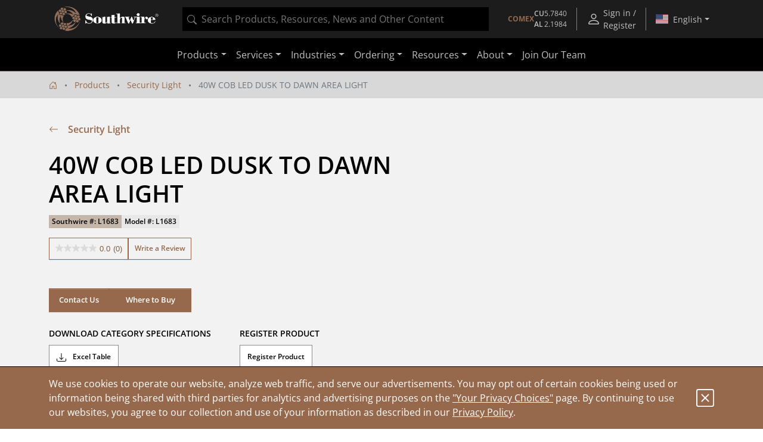

--- FILE ---
content_type: application/javascript
request_url: https://omni.pricespider.com/sku-map/?clientId=4244&configId=5fa04913630e9d003ba32f00&countryCode=US&skuKeys=L1683&key=%2F4244%2Fsku-map%2F1&token=733cd234f1bd4b1ea73c4095d9327fb5&callback=PriceSpider.onload
body_size: 33
content:
PriceSpider.onload("/4244/sku-map/1", {"accountId":4244,"countries":{"US":{"US Southwire":{"L1683":12228618}}},"primarySkuMappings":null,"sellerExistenceMap":null})

--- FILE ---
content_type: application/javascript;charset=utf-8
request_url: https://api.bazaarvoice.com/data/products.json?passkey=swser7802yjd7tmbj077pbae3&apiversion=5.5&displaycode=15979-en_us&filter=id%3Aeq%3AL1683&limit=1&callback=bv_351_40001
body_size: -128
content:
bv_351_40001({"Limit":1,"Offset":0,"TotalResults":1,"Locale":"en_US","Results":[{"Description":"Southwire brand","AttributesOrder":["AVAILABILITY","GTIN14"],"Attributes":{"AVAILABILITY":{"Id":"AVAILABILITY","Values":[{"Value":"True","Locale":null}]},"GTIN14":{"Id":"GTIN14","Values":[{"Value":"00090529616837","Locale":null}]}},"UPCs":["090529616837"],"Name":"L1683 Led 40W Dusk-To-Dawn Security Light, Silver","ImageUrl":"https://assets.southwire.com/ImConvServlet/imconv/b007a2433ce43e5c96368c6ae09a23aed6e412e3/01200Wx1200H?use=productpictures&assetDescr=L1683_L1683_hero-1","Id":"L1683","CategoryId":"c-security-light","BrandExternalId":"Southwire","Brand":{"Id":"Southwire","Name":"Southwire"},"Active":false,"Disabled":false,"ReviewIds":[],"ManufacturerPartNumbers":[],"ProductPageUrl":null,"EANs":[],"StoryIds":[],"ModelNumbers":[],"QuestionIds":[],"ISBNs":[],"FamilyIds":[]}],"Includes":{},"HasErrors":false,"Errors":[]})

--- FILE ---
content_type: application/javascript
request_url: https://omni.pricespider.com/?clientId=4244&configId=5fa04913630e9d003ba32f00&countryCode=US&languageCode=en&skuKeys=L1683&lat=39.96138&lon=-82.997749&postalCode=43215&token=733cd234f1bd4b1ea73c4095d9327fb5&key=%2F4244%2F5fa04913630e9d003ba32f00%2FL1683&callback=PriceSpider.onload
body_size: 8819
content:
PriceSpider.onload("/4244/5fa04913630e9d003ba32f00/L1683", {"skus":[{"accountId":4244,"active":true,"countryCode":"US","date":"2026-01-21T12:07:45.253Z","map":null,"productGroup":"US Southwire","msrp":null,"productFamily":null,"productId":12228618,"sku":"L1683","group":"US Southwire"}],"products":[{"identifier":12228618,"accountId":4244,"active":true,"barcode":"0090529616837","countryCode":"US","data":null,"date":"2025-12-24T12:07:09.570Z","description":null,"id":12228618,"manufacturer":{"name":"Southwire","active":true,"id":83644},"manufacturerGroupId":4247,"manufacturerId":83644,"manufacturerPartNumber":"L1683","model":"L1683","productMatches":{"seller":[{"countryCode":"US","name":"Home Depot","logo":true,"active":true,"id":7027,"parentSellerId":null,"sellerMiscJson":null},{"countryCode":"US","name":"Lowe's","logo":true,"active":true,"id":862411,"parentSellerId":null,"sellerMiscJson":null},{"countryCode":"US","name":"Zoro Tools","logo":true,"active":true,"id":1622529,"parentSellerId":null,"sellerMiscJson":null}],"altPrice":[null,null,null],"shippingCost":[null,null,null],"productId":[12228618,12228618,12228618],"rebate":[0,0,0],"active":[true,true,true],"stockQuantity":[null,null,null],"availability":[0,0,0],"packageType":[0,0,0],"sellerPartNumber":["301133177","5000184887","G8284905"],"reviewScale":[5,0,0],"offerType":[null,null,null],"sellerProductId":["301133177","5000184887",null],"sellerId":[7027,862411,1622529],"createdBy":["CAM 2.0","AutoMatch Process","CAM 2.0"],"reviewCount":[1,0,0],"price":[121.13,121.13,107.99],"priceWithoutTax":[null,null,null],"stockStatus":[0,1,1],"id":[129692669,129875900,129692701],"packageQuantity":[null,null,null],"validPrice":[true,true,true],"reviewRatio":[1,0,0],"hiddenPrice":[false,false,false]},"syncDate":"2025-12-30T19:54:54.616Z","title":"40W COB LED DUSK TO DAWN AREA LIGHT","translations":{},"upc":"090529616837"}],"families":[],"stores":[{"address1":["1665 Parsons Ave","1131 W 5th Ave","2101 S High St","2345 Silver Drive","2585 N High St","3616 East Broad Street","3078 Kingsdale Ctr","3899 South High Street","3960 Groves Rd","500 Phillipi Rd","3985 Groves Rd","1680 Stringtown Road","803 Phillipi Rd","4051 Fondorf Drive","4000 Gantz Rd Ste C","100 South Grener Rd","4591 N High St","1675 Georgesville Sq. Dr.","4141 Morse Crossing","3600 Park Mill Run Dr.","4101 Trueman Blvd","6333 Cleveland Ave","2480 Brice Road","926 High St","2888 Brice Road","726 Main St","5858 Sawmill Rd","5200 Hamilton Rd","670 Lakeview Plaza Blvd Ste L","6555 Dublin Center Drive"],"address2":[null,null,null,null,null,null,null,null,null,null,null,null,null,null,null,null,null,null,null,null,null,null,null,null,null,null,null,null,null,null],"city":["Columbus","Columbus","Columbus","Columbus","Columbus","Columbus","Upper Arlington","Columbus","Columbus","Columbus","Columbus","Grove City","Columbus","Columbus","Grove City","Columbus","Columbus","Columbus","Columbus","Hilliard","Hilliard","Columbus","Reynoldsburg","Worthington","Columbus","Groveport","Dublin","Columbus","Worthington","Dublin"],"countryCode":["US","US","US","US","US","US","US","US","US","US","US","US","US","US","US","US","US","US","US","US","US","US","US","US","US","US","US","US","US","US"],"hours":[null,null,null,null,null,null,null,null,null,null,null,null,null,null,null,null,null,null,null,null,null,null,null,null,null,null,null,null,null,null],"id":[25296381,25296382,25299232,25299895,25296380,25299896,22901349,25299898,25304932,25304930,25304935,25302605,22905821,25304937,22911116,25302278,22898342,25299890,25299891,25300258,25302655,25302281,25303390,25298881,25299889,25296942,25302386,25302280,22910907,25299985],"latitude":[39.92928,39.98825,39.91906,40.01118,40.01493,39.97463,40.02098,39.88157,39.93169,39.95883,39.93039,39.88113,39.96984,39.97271,39.88116,39.94968,40.05587,39.91883,40.055,40.02807,40.0357,40.08347,39.93457,40.09332,39.92031,39.8511,40.08594,40.06347,40.11451,40.10094],"longitude":[-82.98421,-83.03651,-82.99629,-82.99414,-83.01162,-82.90493,-83.06055,-83.00384,-82.89459,-83.10926,-82.89316,-83.04249,-83.11195,-83.11235,-83.05492,-83.12165,-83.02041,-83.11927,-82.92187,-83.11886,-83.12159,-82.95121,-82.82898,-83.01704,-82.83034,-82.88087,-83.08886,-82.86155,-82.99931,-83.09641],"misc1":[null,null,null,null,null,null,null,null,null,null,null,null,null,null,null,null,null,null,null,null,null,null,null,null,null,null,null,null,null,null],"misc2":[null,null,null,null,null,null,null,null,null,null,null,null,null,null,null,null,null,null,null,null,null,null,null,null,null,null,null,null,null,null],"name":["Schreiner Ace Hardware","Schreiner Ace Hardware","CED-COLUMBUS OH","LOWE'S OF CENTRAL COLUMBUS, OH","Schreiner Ace Hardware","LOWE'S OF E. COLUMBUS, OH","Nutter Hardware","LOWE'S OF S. COLUMBUS, OH","Active International","Big Lots Stores, Inc #890","Marketing Results Ltd","The Home Depot","Precision Goods LLC","Ram Tool & Supply","DENIER ELECTRIC CO.-GROVE CITY-OH","The Home Depot","Beechwold Hardware","LOWE'S OF S.W. COLUMBUS, OH.","LOWE'S OF N.E. COLUMBUS, OH.","LOWE'S OF WEST COLUMBUS, OH.","The Home Depot","The Home Depot","The Home Depot","Schreiners Ace Hardware","LOWE'S OF S.E. COLUMBUS, OH.","Groveport Ace Hardware","The Home Depot","The Home Depot","AREA ELECTRIC -WORTHINGTON-OH","LOWE'S OF DUBLIN, OH."],"phone1":[null,null,null,null,null,null,null,null,null,null,null,null,null,null,null,null,null,null,null,null,null,null,null,null,null,null,null,null,null,null],"phone2":[null,null,null,null,null,null,null,null,null,null,null,null,null,null,null,null,null,null,null,null,null,null,null,null,null,null,null,null,null,null],"postalCode":["43207-1218","43212-2566","43207","43211-1050","43202-2555","43213-1125","43221-2027","43207-4013","43232-4137","43228-9006","43232-4138","43123","43228-1041","43228-0001","43123-4844","43228","43214-2042","43228-3689","43219-6015","43026-8123","43026","43229","43068","43085-4021","43232-7705","43125-1422","43017","43230","43085","43017-5016"],"sellerId":[23307421,23307422,23310283,23310950,23307420,23310951,17123073,23310953,23315946,23315944,23315949,23313628,17129108,23315951,17135692,23313299,17118922,23310945,23310946,23311300,23313677,23313302,23314398,23309931,23310944,23307983,23313407,23313301,17135419,23311040],"state":["OH","OH","OH","OH","OH","OH","OH","OH","OH","OH","OH","OH","OH","OH","OH","OH","OH","OH","OH","OH","OH","OH","OH","OH","OH","OH","OH","OH","OH","OH"],"storeId":["6849","7422","17687","647","6761","677","7557","767","14467","14209","15159","2285","12031","16523","17337","1816","4550","80","126","18","3053","3416","2620","7774","1","8029","3340","3250","17118","476"],"url":[null,null,null,null,null,null,null,null,null,null,null,null,null,null,null,null,null,null,null,null,null,null,null,null,null,null,null,null,null,null],"urlLabel":[null,null,null,null,null,null,null,null,null,null,null,null,null,null,null,null,null,null,null,null,null,null,null,null,null,null,null,null,null,null],"distance":[3.757273354374145,4.459192522192009,4.715234558332808,5.555241668040105,6.080525058823882,8.053178253025449,8.52868571085351,8.904406535859797,9.402222631663648,9.516438356633017,9.56788792773804,9.719792887227666,9.786345368121848,9.85591071130026,10.180513404189313,10.649838673415829,10.700077054216292,11.40082261567697,12.270560115711147,12.719952265505995,13.41613987148842,14.164975060111482,14.705397159019277,14.787110422264503,14.999046610740375,15.825013620462231,15.898569059158874,16.25017687423692,17.05609899545329,17.67209742937775],"sellerName":["Schreiner Ace Hardware","Schreiner Ace Hardware","CED-COLUMBUS OH","Lowe's","Schreiner Ace Hardware","Lowe's","Nutter Hardware","Lowe's","True Value","True Value","True Value","The Home Depot","Precision Goods LLC","True Value","DENIER ELECTRIC CO.-GROVE CITY-OH","The Home Depot","Beechwold Hardware","Lowe's","Lowe's","Lowe's","The Home Depot","The Home Depot","The Home Depot","Schreiners Ace Hardware","Lowe's","Groveport Ace Hardware","The Home Depot","The Home Depot","AREA ELECTRIC -WORTHINGTON-OH","Lowe's"],"sellerLogo":[false,false,false,false,false,false,false,false,false,false,false,false,false,false,false,false,false,false,false,false,false,false,false,false,false,false,false,false,false,false],"stockUpdatable":[false,false,false,false,false,false,false,false,false,false,false,false,false,false,false,false,false,false,false,false,false,false,false,false,false,false,false,false,false,false],"accountSeller":[1,1,1,1,1,1,1,1,1,1,1,1,1,1,1,1,1,1,1,1,1,1,1,1,1,1,1,1,1,1],"configTypes":[null,null,null,null,null,null,null,null,null,null,null,null,null,null,null,null,null,null,null,null,null,null,null,null,null,null,null,null,null,null],"lastMileDelivery":[null,null,null,null,null,null,null,null,null,null,null,null,null,null,null,null,null,null,null,null,null,null,null,null,null,null,null,null,null,null]}],"regionalPrices":{"sellerId":[],"productMatches":[]},"stock":{}})